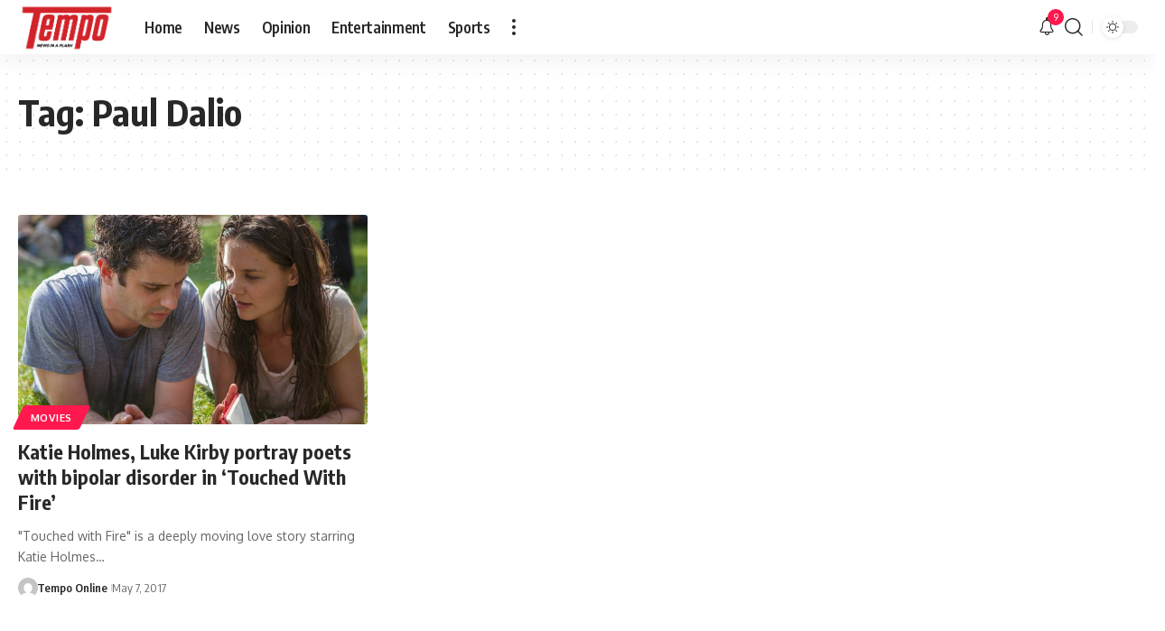

--- FILE ---
content_type: application/javascript; charset=utf-8
request_url: https://fundingchoicesmessages.google.com/f/AGSKWxWOPUEKFAOvxD6KK6fEIEJW0TDq9EZGbmxLt3sMag5vCi4xZnfnb1FVTVqg183No7T1A4AxfWLP6F2eUrPrUvrLoEjKHVfZiwAbxbenJjylDhT8VyI-iCMrF0tghJHYQtcEX_NWW1MQ7dF7EIcVh5g1lJ-xTfTOexJIEh01_crAa85QBji6_UBSHoyK/_/advpreload./adimages./reporo__type=adimg&/blogads2_
body_size: -1289
content:
window['20f45b16-01de-4773-b267-be3928dd33e7'] = true;